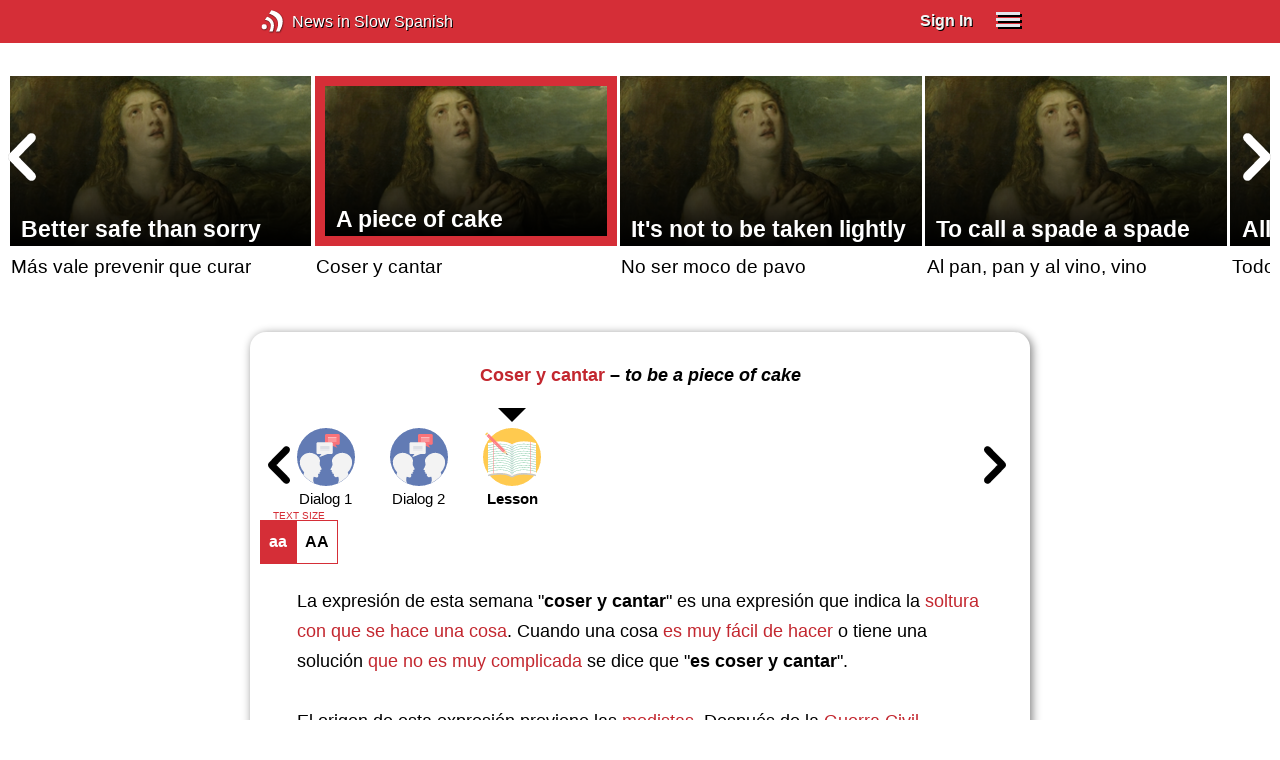

--- FILE ---
content_type: text/html; charset=UTF-8
request_url: https://www.newsinslowspanish.com/series/expressions/3/50/lesson
body_size: 5455
content:
<!doctype html><html lang="en"><head> <script async src="https://www.googletagmanager.com/gtag/js?id=G-RVE41SE5C3"></script><script> window.dataLayer = window.dataLayer || []; function gtag() { dataLayer.push(arguments); } /* Initialize gtag.js */ gtag('js', new Date()); /* Default consent settings - Assume denied until updated */ gtag('consent', 'default', { 'ad_storage': 'denied', 'analytics_storage': 'denied', 'personalization_storage': 'denied', 'ad_user_data': 'denied', 'ad_personalization': 'denied', 'functionality_storage': 'granted', /* Allowed by default for necessary functionality */ 'security_storage': 'granted' /* Allowed by default for security purposes */ }); /* Configure Google Analytics (Universal Analytics) */ gtag('config', 'UA-7617276-1'); /* Configure Google Ads with enhanced conversions */ gtag('config', 'AW-1034991868', { 'allow_enhanced_conversions': true }); /* Configure Google Analytics 4 (GA4) */ gtag('config', 'G-RVE41SE5C3', { 'debug_mode': false }); /* Function to handle consent updates based on user interaction with the widget */ function updateConsent(adConsent, analyticsConsent) { gtag('consent', 'update', { 'ad_storage': adConsent ? 'granted' : 'denied', 'ad_user_data': adConsent ? 'granted' : 'denied', 'ad_personalization': adConsent ? 'granted' : 'denied', 'analytics_storage': analyticsConsent ? 'granted' : 'denied' }); }</script> <!--[if IE]> <script>window.location.replace('/not-supported');</script> <![endif]--> <meta charset="utf-8"> <meta name="google" content="notranslate"> <meta name="viewport" content="width=device-width"> <meta name="description" content="Expressions Catalog : Coser y cantar – to be a piece of cake - A common and peculiar idiomatic expression, with dialogue examples and etymological articles."> <link rel="icon" href="/favicon.ico"> <link rel="canonical" href="https://www.newsinslowspanish.com/series/expressions/3/50/transcript/1"> <link rel="stylesheet" href="/assets/605.0a3439790a8b1f9fcb72.min.css"><link rel="stylesheet" href="/assets/606.76c2633fa29620930116.min.css"><link rel="stylesheet" href="/assets/main.7c1181a12a4ddd260fab.min.css"> <title>Coser y cantar – to be a piece of cake</title></head><body class="_lesson"> <div class="overlay-320px">Screen width of at least 320px is required. Screen width can be adjusted by widening your browser window or adjusting your mobile device settings. If you are on a mobile device, you can also try orienting to landscape.</div> <div class="body-content-wrapper"> <div class="header-nav-wrapper"> <header id="header"> <div class="header-wrapper"> <div class="container"> <div class="header-body"> <div class="filters"> <a href="/home" class="logo">News in Slow Spanish</a> </div> <div style="padding: 0.6em;" id="top-menu"> <span data-micromodal-trigger="modal_login" class="signin">Sign In</span> <div class="header-menu-button" style="margin-left: 1.2em;"> <div id="nav_button"> <div><div></div><div></div><div></div></div> </div> </div> </div></div> </div> </div> </header> <nav id="nav" class="container"> <div class="navigation link-links"> <div class="menu-container"> <div class="menu-heading"> <a data-micromodal-trigger="modal_login">SIGN IN</a> </div> <div class="menu-switch-container"> <div class="menu-switch-heading"> <label class="switch-item">Spanish (Spain) <input type="radio" name="switch" onchange="location.href = '/latino';" checked > <span class="radio-item"></span> </label> <label class="switch-item">Spanish (Latino) <input type="radio" name="switch" onchange="location.href = '/latino';" > <span class="radio-item"></span> </label> </div> </div> <div class="menu-heading"> <a href="/subscription-rates">SUBSCRIBE</a> </div> <div class="menu-heading"> <a href="/educational-rates"> EDUCATIONAL LICENSES </a> </div> <div class="menu-heading"> <a href="/gift-subscriptions"> GIFT CARDS </a> </div> <div class="menu-heading toggle"> <div>OTHER LANGUAGES</div> <div class="toggle-icon"></div> </div> <div class="menu-items"> <div class="menu-item"> <a href="https://www.newsinslowfrench.com" target="_blank"> French </a> </div> <div class="menu-item"> <a href="https://www.newsinslowitalian.com" target="_blank"> Italian </a> </div> <div class="menu-item"> <a href="https://www.newsinslowgerman.com" target="_blank"> German </a> </div> </div> <div class="menu-heading toggle"> <div>ABOUT US</div> <div class="toggle-icon"></div> </div> <div class="menu-items"> <div class="menu-item"> <a href="/contact-us"> Contact Us </a> </div> <div class="menu-item"> <a href="/testimonials"> Testimonials </a> </div> <div class="menu-item"> <a href="/privacy-policy"> Privacy Policy </a> </div> <div class="menu-item"> <a href="/terms-of-use"> Terms of Use </a> </div> <div class="menu-item"> <a href="/refund-policy"> Refund Policy </a> </div> </div> <div class="menu-heading ca-menu-item"> <a href="/color-adjustments">ADJUST COLORS</a> </div> <div class="separator"></div> <div class="menu-heading" style="align: left"> <a class="app-icon-ios" style="margin-left: 0" href="https://apps.apple.com/us/app/linguistica/id1460842051" target="_blank"></a> </div> <div class="menu-heading"> <a class="app-icon-android" style="margin-left: 0" href="https://play.google.com/store/apps/details?id=com.linguistica360.linguistica" target="_blank"></a> </div></div></div> </nav> </div> <div class="body-content"> <div class="main-container "> <main id="main" class="nowhite seriesitem"> <div class="netflix-loading"><div class="loading"></div></div><div class="netflix-loading-content"><div class="netflix-line-row" ><div class="netflix-title-row"><h3> <span class="main-title"> </span> </h3></div><div class="netflix-line-wrapper"> <div class="netflix-line-toolbar"> <span class="loading right hidden" style="margin-right: 1em; margin-top: -2em;"></span> </div> <div class="netflix-arrows-wrapper"> <div class="netflix-arrows"> <div class="netflix-arrow left"></div> <div class="netflix-arrow right"></div> </div> </div> <div class="netflix-line" data-count="32" > <div class="netflix-item-wrapper expressions-topic" > <a href="/series/expressions/3/18/transcript/1"> <div class="netflix-item expressions-topic"> <div class="netflix-thumbnail"> <img class="lozad" data-src="https://nsc.newsinslow.com/images/news/expressions/nsss/topic/category-3.jpg"> <div class="thumbnail-content-wrapper expressions-topic"> <h4>To complicate matters</h4> </div> </div> </div> </a> <div class="thumbnail-desc"><p>Rizar el rizo</p></div> </div> <div class="netflix-item-wrapper expressions-topic" > <a href="/series/expressions/3/42/transcript/1"> <div class="netflix-item expressions-topic"> <div class="netflix-thumbnail"> <img class="lozad" data-src="https://nsc.newsinslow.com/images/news/expressions/nsss/topic/category-3.jpg"> <div class="thumbnail-content-wrapper expressions-topic"> <h4>Better safe than sorry</h4> </div> </div> </div> </a> <div class="thumbnail-desc"><p>Más vale prevenir que curar</p></div> </div> <div class="netflix-item-wrapper active expressions-topic" > <a href="/series/expressions/3/50/transcript/1"> <div class="netflix-item expressions-topic"> <div class="netflix-thumbnail"> <img class="lozad" data-src="https://nsc.newsinslow.com/images/news/expressions/nsss/topic/category-3.jpg"> <div class="thumbnail-content-wrapper expressions-topic"> <h4>A piece of cake</h4> </div> </div> </div> </a> <div class="thumbnail-desc"><p>Coser y cantar</p></div> </div> <div class="netflix-item-wrapper expressions-topic" > <a href="/series/expressions/3/53/transcript/1"> <div class="netflix-item expressions-topic"> <div class="netflix-thumbnail"> <img class="lozad" data-src="https://nsc.newsinslow.com/images/news/expressions/nsss/topic/category-3.jpg"> <div class="thumbnail-content-wrapper expressions-topic"> <h4>It's not to be taken lightly</h4> </div> </div> </div> </a> <div class="thumbnail-desc"><p>No ser moco de pavo</p></div> </div> <div class="netflix-item-wrapper expressions-topic" > <a href="/series/expressions/3/67/transcript/1"> <div class="netflix-item expressions-topic"> <div class="netflix-thumbnail"> <img class="lozad" data-src="https://nsc.newsinslow.com/images/news/expressions/nsss/topic/category-3.jpg"> <div class="thumbnail-content-wrapper expressions-topic"> <h4>To call a spade a spade</h4> </div> </div> </div> </a> <div class="thumbnail-desc"><p>Al pan, pan y al vino, vino</p></div> </div> <div class="netflix-item-wrapper expressions-topic" > <a href="/series/expressions/3/70/transcript/1"> <div class="netflix-item expressions-topic"> <div class="netflix-thumbnail"> <img class="lozad" data-src="https://nsc.newsinslow.com/images/news/expressions/nsss/topic/category-3.jpg"> <div class="thumbnail-content-wrapper expressions-topic"> <h4>All roads lead to Rome</h4> </div> </div> </div> </a> <div class="thumbnail-desc"><p>Todos los caminos llevan a Roma</p></div> </div> <div class="netflix-item-wrapper expressions-topic" > <a href="/series/expressions/3/76/transcript/1"> <div class="netflix-item expressions-topic"> <div class="netflix-thumbnail"> <img class="lozad" data-src="https://nsc.newsinslow.com/images/news/expressions/nsss/topic/category-3.jpg"> <div class="thumbnail-content-wrapper expressions-topic"> <h4>To hit the nail on the head</h4> </div> </div> </div> </a> <div class="thumbnail-desc"><p>Dar en el clavo</p></div> </div> <div class="netflix-item-wrapper expressions-topic" > <a href="/series/expressions/3/78/transcript/1"> <div class="netflix-item expressions-topic"> <div class="netflix-thumbnail"> <img class="lozad" data-src="https://nsc.newsinslow.com/images/news/expressions/nsss/topic/category-3.jpg"> <div class="thumbnail-content-wrapper expressions-topic"> <h4>Willy nilly</h4> </div> </div> </div> </a> <div class="thumbnail-desc"><p>A troche y moche</p></div> </div> <div class="netflix-item-wrapper expressions-topic" > <a href="/series/expressions/3/86/transcript/1"> <div class="netflix-item expressions-topic"> <div class="netflix-thumbnail"> <img class="lozad" data-src="https://nsc.newsinslow.com/images/news/expressions/nsss/topic/category-3.jpg"> <div class="thumbnail-content-wrapper expressions-topic"> <h4>Birds of a feather flock together</h4> </div> </div> </div> </a> <div class="thumbnail-desc"><p>Dios los cria y ellos se juntan</p></div> </div> <div class="netflix-item-wrapper expressions-topic" > <a href="/series/expressions/3/93/transcript/1"> <div class="netflix-item expressions-topic"> <div class="netflix-thumbnail"> <img class="lozad" data-src="https://nsc.newsinslow.com/images/news/expressions/nsss/topic/category-3.jpg"> <div class="thumbnail-content-wrapper expressions-topic"> <h4>Yeah, right!</h4> </div> </div> </div> </a> <div class="thumbnail-desc"><p>¡Y un jamón!</p></div> </div> <div class="netflix-item-wrapper expressions-topic" > <a href="/series/expressions/3/111/transcript/1"> <div class="netflix-item expressions-topic"> <div class="netflix-thumbnail"> <img class="lozad" data-src="https://nsc.newsinslow.com/images/news/expressions/nsss/topic/category-3.jpg"> <div class="thumbnail-content-wrapper expressions-topic"> <h4>To be in your element</h4> </div> </div> </div> </a> <div class="thumbnail-desc"><p>Sentirse como pez en el agua</p></div> </div> <div class="netflix-item-wrapper expressions-topic" > <a href="/series/expressions/3/113/transcript/1"> <div class="netflix-item expressions-topic"> <div class="netflix-thumbnail"> <img class="lozad" data-src="https://nsc.newsinslow.com/images/news/expressions/nsss/topic/category-3.jpg"> <div class="thumbnail-content-wrapper expressions-topic"> <h4>To walk on thin ice</h4> </div> </div> </div> </a> <div class="thumbnail-desc"><p>Estar en la cuerda floja</p></div> </div> <div class="netflix-item-wrapper expressions-topic" > <a href="/series/expressions/3/119/transcript/1"> <div class="netflix-item expressions-topic"> <div class="netflix-thumbnail"> <img class="lozad" data-src="https://nsc.newsinslow.com/images/news/expressions/nsss/topic/category-3.jpg"> <div class="thumbnail-content-wrapper expressions-topic"> <h4>To be a charlatan</h4> </div> </div> </div> </a> <div class="thumbnail-desc"><p>Ser un cantamañanas</p></div> </div> <div class="netflix-item-wrapper expressions-topic" > <a href="/series/expressions/3/125/transcript/1"> <div class="netflix-item expressions-topic"> <div class="netflix-thumbnail"> <img class="lozad" data-src="https://nsc.newsinslow.com/images/news/expressions/nsss/topic/category-3.jpg"> <div class="thumbnail-content-wrapper expressions-topic"> <h4>The early bird doesn't always catch the worm</h4> </div> </div> </div> </a> <div class="thumbnail-desc"><p>No por mucho madrugar, amanece más temprano</p></div> </div> <div class="netflix-item-wrapper expressions-topic" > <a href="/series/expressions/3/126/transcript/1"> <div class="netflix-item expressions-topic"> <div class="netflix-thumbnail"> <img class="lozad" data-src="https://nsc.newsinslow.com/images/news/expressions/nsss/topic/category-3.jpg"> <div class="thumbnail-content-wrapper expressions-topic"> <h4>The early bird catches the worm</h4> </div> </div> </div> </a> <div class="thumbnail-desc"><p>A quien madruga, Dios le ayuda</p></div> </div> <div class="netflix-item-wrapper expressions-topic" > <a href="/series/expressions/3/130/transcript/1"> <div class="netflix-item expressions-topic"> <div class="netflix-thumbnail"> <img class="lozad" data-src="https://nsc.newsinslow.com/images/news/expressions/nsss/topic/category-3.jpg"> <div class="thumbnail-content-wrapper expressions-topic"> <h4>Quite important, quintessential</h4> </div> </div> </div> </a> <div class="thumbnail-desc"><p>De tomo y lomo</p></div> </div> <div class="netflix-item-wrapper expressions-topic" > <a href="/series/expressions/3/144/transcript/1"> <div class="netflix-item expressions-topic"> <div class="netflix-thumbnail"> <img class="lozad" data-src="https://nsc.newsinslow.com/images/news/expressions/nsss/topic/category-3.jpg"> <div class="thumbnail-content-wrapper expressions-topic"> <h4>You can't take it back</h4> </div> </div> </div> </a> <div class="thumbnail-desc"><p>Santa Rita, Rita, lo que se da no se quita</p></div> </div> <div class="netflix-item-wrapper expressions-topic" > <a href="/series/expressions/3/153/transcript/1"> <div class="netflix-item expressions-topic"> <div class="netflix-thumbnail"> <img class="lozad" data-src="https://nsc.newsinslow.com/images/news/expressions/nsss/topic/category-3.jpg"> <div class="thumbnail-content-wrapper expressions-topic"> <h4>To stick to your guns</h4> </div> </div> </div> </a> <div class="thumbnail-desc"><p>Seguir en sus trece</p></div> </div> <div class="netflix-item-wrapper expressions-topic" > <a href="/series/expressions/3/154/transcript/1"> <div class="netflix-item expressions-topic"> <div class="netflix-thumbnail"> <img class="lozad" data-src="https://nsc.newsinslow.com/images/news/expressions/nsss/topic/category-3.jpg"> <div class="thumbnail-content-wrapper expressions-topic"> <h4>All that glitters is not gold</h4> </div> </div> </div> </a> <div class="thumbnail-desc"><p>No es oro todo lo que reluce</p></div> </div> <div class="netflix-item-wrapper expressions-topic" > <a href="/series/expressions/3/178/transcript/1"> <div class="netflix-item expressions-topic"> <div class="netflix-thumbnail"> <img class="lozad" data-src="https://nsc.newsinslow.com/images/news/expressions/nsss/topic/category-3.jpg"> <div class="thumbnail-content-wrapper expressions-topic"> <h4>To wash your hands (of something)</h4> </div> </div> </div> </a> <div class="thumbnail-desc"><p>Lavarse las manos</p></div> </div> <div class="netflix-item-wrapper expressions-topic" > <a href="/series/expressions/3/192/transcript/1"> <div class="netflix-item expressions-topic"> <div class="netflix-thumbnail"> <img class="lozad" data-src="https://nsc.newsinslow.com/images/news/expressions/nsss/topic/category-3.jpg"> <div class="thumbnail-content-wrapper expressions-topic"> <h4>To have something on the tip of your tongue</h4> </div> </div> </div> </a> <div class="thumbnail-desc"><p>Tener algo en la punta de la lengua</p></div> </div> <div class="netflix-item-wrapper expressions-topic" > <a href="/series/expressions/3/193/transcript/1"> <div class="netflix-item expressions-topic"> <div class="netflix-thumbnail"> <img class="lozad" data-src="https://nsc.newsinslow.com/images/news/expressions/nsss/topic/category-3.jpg"> <div class="thumbnail-content-wrapper expressions-topic"> <h4>To beat around the bush</h4> </div> </div> </div> </a> <div class="thumbnail-desc"><p>Marear la perdiz</p></div> </div> <div class="netflix-item-wrapper expressions-topic" > <a href="/series/expressions/3/200/transcript/1"> <div class="netflix-item expressions-topic"> <div class="netflix-thumbnail"> <img class="lozad" data-src="https://nsc.newsinslow.com/images/news/expressions/nsss/topic/category-3.jpg"> <div class="thumbnail-content-wrapper expressions-topic"> <h4>The bark is worse than the bite</h4> </div> </div> </div> </a> <div class="thumbnail-desc"><p>Perro ladrador, poco mordedor</p></div> </div> <div class="netflix-item-wrapper expressions-topic" > <a href="/series/expressions/3/208/transcript/1"> <div class="netflix-item expressions-topic"> <div class="netflix-thumbnail"> <img class="lozad" data-src="https://nsc.newsinslow.com/images/news/expressions/nsss/topic/category-3.jpg"> <div class="thumbnail-content-wrapper expressions-topic"> <h4>To brand somebody</h4> </div> </div> </div> </a> <div class="thumbnail-desc"><p>Colgar el sambenito</p></div> </div> <div class="netflix-item-wrapper expressions-topic" > <a href="/series/expressions/3/214/transcript/1"> <div class="netflix-item expressions-topic"> <div class="netflix-thumbnail"> <img class="lozad" data-src="https://nsc.newsinslow.com/images/news/expressions/nsss/topic/category-3.jpg"> <div class="thumbnail-content-wrapper expressions-topic"> <h4>To be an open book</h4> </div> </div> </div> </a> <div class="thumbnail-desc"><p>Ser como un libro abierto</p></div> </div> <div class="netflix-item-wrapper expressions-topic" > <a href="/series/expressions/3/215/transcript/1"> <div class="netflix-item expressions-topic"> <div class="netflix-thumbnail"> <img class="lozad" data-src="https://nsc.newsinslow.com/images/news/expressions/nsss/topic/category-3.jpg"> <div class="thumbnail-content-wrapper expressions-topic"> <h4>To beat around the bush</h4> </div> </div> </div> </a> <div class="thumbnail-desc"><p>Ir/Andar(se) por las ramas</p></div> </div> <div class="netflix-item-wrapper expressions-topic" > <a href="/series/expressions/3/221/transcript/1"> <div class="netflix-item expressions-topic"> <div class="netflix-thumbnail"> <img class="lozad" data-src="https://nsc.newsinslow.com/images/news/expressions/nsss/topic/category-3.jpg"> <div class="thumbnail-content-wrapper expressions-topic"> <h4>To mislead, avoid</h4> </div> </div> </div> </a> <div class="thumbnail-desc"><p>Dar largas</p></div> </div> <div class="netflix-item-wrapper expressions-topic" > <a href="/series/expressions/3/231/transcript/1"> <div class="netflix-item expressions-topic"> <div class="netflix-thumbnail"> <img class="lozad" data-src="https://nsc.newsinslow.com/images/news/expressions/nsss/topic/category-3.jpg"> <div class="thumbnail-content-wrapper expressions-topic"> <h4>To arouse suspicion</h4> </div> </div> </div> </a> <div class="thumbnail-desc"><p>Dar mala espina</p></div> </div> <div class="netflix-item-wrapper expressions-topic" > <a href="/series/expressions/3/232/transcript/1"> <div class="netflix-item expressions-topic"> <div class="netflix-thumbnail"> <img class="lozad" data-src="https://nsc.newsinslow.com/images/news/expressions/nsss/topic/category-3.jpg"> <div class="thumbnail-content-wrapper expressions-topic"> <h4>Rumor has it</h4> </div> </div> </div> </a> <div class="thumbnail-desc"><p>Malas lenguas</p></div> </div> <div class="netflix-item-wrapper expressions-topic" > <a href="/series/expressions/3/242/transcript/1"> <div class="netflix-item expressions-topic"> <div class="netflix-thumbnail"> <img class="lozad" data-src="https://nsc.newsinslow.com/images/news/expressions/nsss/topic/category-3.jpg"> <div class="thumbnail-content-wrapper expressions-topic"> <h4>It's not the end of the world</h4> </div> </div> </div> </a> <div class="thumbnail-desc"><p>Más se perdió en Cuba y volvieron cantando</p></div> </div> <div class="netflix-item-wrapper expressions-topic" > <a href="/series/expressions/3/252/transcript/1"> <div class="netflix-item expressions-topic"> <div class="netflix-thumbnail"> <img class="lozad" data-src="https://nsc.newsinslow.com/images/news/expressions/nsss/topic/category-3.jpg"> <div class="thumbnail-content-wrapper expressions-topic"> <h4>No worries, you'll find it!</h4> </div> </div> </div> </a> <div class="thumbnail-desc"><p>Lo que no se comen los ratones, sale por los rincones</p></div> </div> <div class="netflix-item-wrapper expressions-topic" > <a href="/series/expressions/3/261/transcript/1"> <div class="netflix-item expressions-topic"> <div class="netflix-thumbnail"> <img class="lozad" data-src="https://nsc.newsinslow.com/images/news/expressions/nsss/topic/category-3.jpg"> <div class="thumbnail-content-wrapper expressions-topic"> <h4>The cure is worse than the disease</h4> </div> </div> </div> </a> <div class="thumbnail-desc"><p>Ser peor el remedio que la enfermedad</p></div> </div> </div> </div></div></div><div class="container"><div class="tile-container"> <h1 class="transcript-content" style="text-align: center; margin: 1em 0;"> <span data-tooltip='To sew and sing'>Coser y cantar</span> – <i>to be a piece of cake</i> </h1> <div class="series-catalog-sticky" style="background-color: white;"> <div class="navicons-arrows-wrapper"> <div class="navicons-arrows"> <div class="navicons-arrow left"></div> <div class="navicons-arrow right"></div> </div></div><nav class="nav-icons series-icons"> <div class="ul"> <div class="li"> <a href="/series/expressions/3/50/transcript/1" class="nav-icon-dialog" > <div class="icon"><div class="overlay"></div></div> <span>Dialog 1</span> </a> </div> <div class="li"> <a href="/series/expressions/3/50/transcript/2" class="nav-icon-dialog" > <div class="icon"><div class="overlay"></div></div> <span>Dialog 2</span> </a> </div> <div class="li active"> <a href="/series/expressions/3/50/lesson" class="nav-icon-lesson" > <div class="icon"><div class="overlay"></div></div> <span>Lesson</span> </a> </div> </div> </nav> </div><div class="text-size-widget-wrapper"> <label>TEXT SIZE</label> <div class="text-size-widget"><div class="small">aa</div><div class="large">AA</div></div></div><div class="content-container text-content transcript-content"> <div class="content content-styles"> La expresión de esta semana "<b>coser y cantar</b>" es una expresión que indica la <span data-tooltip='ease'>soltura</span> <span data-tooltip='with which something is done'>con que se hace una cosa</span>. Cuando una cosa <span data-tooltip='is easy to do'>es muy fácil de hacer</span> o tiene una solución <span data-tooltip='that is not too complicated'>que no es muy complicada</span> se dice que "<b>es coser y cantar</b>".<br/><br/>El origen de esta expresión proviene las <span data-tooltip='sewers'>modistas</span>. Después de la <span data-tooltip='Spanish Civil War'>Guerra Civil española</span>, durante la etapa de la posguerra, España <span data-tooltip='was internationally isolated'>quedó aislada internacionalmente</span> en 1947, aislando su economía <span data-tooltip='in the most crippling self-sufficiency'>en la más paralizante autarquía</span>, incluyendo la <span data-tooltip='fashion'>moda</span>. Muchas mujeres de la <span data-tooltip='working class'>clase obrera</span> <span data-tooltip='decided to make a living'>decidieron ganarse la vida</span> <span data-tooltip='working as'>ejerciendo de</span> modistas. Copiaban los <span data-tooltip='designs'>diseños</span> que veían en las <span data-tooltip='magazines'>re</span><div class="text-cutoff-gradient big"></div></div></div> <div class="cutoff-container"> <div class="cutoff"> <p>End of free content.</p> <div> <p> To access this material, please <a data-micromodal-trigger="modal_login">LOG IN</a>.</p> <p> If you don't have a subscription, please click <a href="/subscription-rates">HERE</a> to sign up for this program. </p> </div> </div></div><div class="content-container prev-next" style="margin-top: 1em;"> <a href="/series/expressions/3/50/transcript/2" class="button secondary"> Previous </a> <span>&nbsp;</span> </div></div></div> </main> </div> </div> </div> <footer id="footer"> <nav class="light-links"> <div class="square-icons"> <ul> <li><a target="_blank" href="https://www.facebook.com/NewsInSlowSpanish" class="icon-facebook" title="Facebook"></a></li> <li><a target="_blank" href="https://www.youtube.com/user/linguistica360" class="icon-youtube" title="Youtube"></a></li> <li><a target="_blank" href="https://newsinslowspanish.libsyn.com" class="icon-rss" title="RSS"></a></li> <li><a target="_blank" href="https://twitter.com/slowspanish" class="icon-twitter" title="Twitter"></a></li> <li><a target="_blank" href="https://www.instagram.com/newsinslow" class="icon-instagram" title="Instagram"></a></li> </ul> </div> <div> <div> <h4>RATES</h4> <ul> <li><a href="/subscription-rates"> Subscription Rates </a></li> <li><a href="/educational-rates"> Educational Rates </a></li> <li><a href="/gift-subscriptions"> Gift Subscriptions </a></li> </ul> </div> <div> <h4>ABOUT US</h4> <ul> <li><a href="/contact-us"> Contact Us </a></li> <li><a href="/testimonials"> Testimonials </a></li> <li><a href="/privacy-policy"> Privacy Policy </a></li> <li><a href="/terms-of-use"> Terms of Use </a></li> <li><a href="/refund-policy"> Refund Policy </a></li> <li><a data-cc="show-preferencesModal"> Cookie Preferences </a></li> </ul> </div> </div></nav><div class="copyright"> Copyright © 2026 Linguistica 360, Inc.</div> </footer> <div id="templates"> <div id="modal_login" aria-hidden="true" class="modal"> <div tabindex="-1" data-micromodal-close class="modal-overlay"> <div role="dialog" aria-modal="true" aria-labelledby="modal_login_title" class="modal-container"> <header> <h2 id="modal_login_title">Member Login</h2> </header> <div id="modal_login_content"> <form class="login-form" style="text-align: center;"> <div> <label for="username" class="hidden">E-mail</label> <input class="input login-username" type="text" id="username" placeholder="E-mail" required> </div> <div> <label for="password" class="hidden">Password</label> <input class="input login-password" type="password" id="password" placeholder="Password" required> </div> <div> <div class="control"> <input class="control__input show-password" type="checkbox" id="show_password"> <label class="control__label" for="show_password">Show password</label> </div> </div> <div> <button class="button primary" type="submit"> Login </button> <button data-micromodal-close class="button secondary" aria-label="Close this dialog window"> Cancel </button> </div> </form> </div> <footer style="text-align: center;"> <div class="login-footer small"> <a href="/forgot-password"> Forgot your Password?</a> | <a href="/subscription-rates"> Sign Up</a> </div> <div class="login-footer big"> <div> <a href="/forgot-password"> Forgot your Password?</a> </div> <div> <a href="/subscription-rates"> Sign Up</a> </div> </div> </footer> </div> </div></div> </div> <script>'use strict';window._NiSC={"login":false,"subscribed":false,"groups":[],"scope":null,"root":"\/","local":"\/","token":"eyJ0eXAiOiJKV1QiLCJhbGciOiJIUzI1NiJ9.eyJlbWFpbCI6Il9ndWVzdF9AbGluZ3Vpc3RpY2EzNjAuY29tIn0.Ea6yTXyYbM9qFI5eHxC6EnB_NfB3U3GJL9FX__RocgQ","rooms_url":"https:\/\/rooms.newsinslow.com","language":"Spanish"};</script> <script src="/assets/605.59cd3df9d28beed941e3.min.js"></script><script src="/assets/606.667af4d1495f25bf0d49.min.js"></script><script src="/assets/567.44682b8f67af39d247f2.min.js"></script><script src="/assets/210.b71cd264a678bfb31df7.min.js"></script><script src="/assets/562.8117cc9271cc91c51417.min.js"></script><script src="/assets/580.c46c2faa869209eac1c3.min.js"></script><script src="/assets/main.9ac2ec9d15a667573f92.min.js"></script> </body></html>

--- FILE ---
content_type: image/svg+xml
request_url: https://www.newsinslowspanish.com/assets/3cea712a8745fe0a6f98.svg
body_size: 2285
content:

<svg xmlns="http://www.w3.org/2000/svg" version="1.1" xmlns:xlink="http://www.w3.org/1999/xlink" preserveAspectRatio="none" x="0px" y="0px" width="300px" height="300px" viewBox="0 0 300 300">
<defs>
<g id="Layer0_0_FILL">
<path fill="#627BB4" stroke="none" d="
M 437 75
Q 401.55 39.55 355.65 20.1 308.05 0 256 0 203.9 0 156.35 20.1 110.4 39.55 75 75 39.55 110.45 20.1 156.35 0 203.95 0 256 0 308.1 20.1 355.65 39.55 401.6 75 437.05 110.4 472.45 156.35 491.9 203.9 512 256 512 308.05 512 355.65 491.9 401.55 472.45 437 437.05 472.45 401.6 491.9 355.65 512 308.1 512 256 512 203.95 491.9 156.35 472.45 110.45 437 75 Z"/>
</g>

<g id="Layer0_1_FILL">
<path fill="#F3F3F3" stroke="none" d="
M 450.3 233.05
Q 434.05 222.75 414.6 219.8 394.35 216.75 374 222.2 338.75 231.55 321 258.2 314.95 267.2 311.7 277.2 309.4 284.25 309.25 288.5 309.15 292.15 311.85 305.8 313.8490234375 319.497265625 313.5 326.4 313.2013671875 333.3052734375 305.3 348 297.4494140625 362.7345703125 296.25 365.8 295.0982421875 368.88125 299.05 370.6 303.051171875 372.3546875 306.85 372.6
L 307.25 376.3
Q 307.8041015625 381.7083984375 306.65 383.05 305.5447265625 384.4392578125 305.3 385.3 305.1021484375 386.2046875 307.45 388.15 310.8 390.75 316.3 392.55
L 313.25 393.85
Q 311.542578125 395.687890625 311.5 398.4 311.441796875 401.1248046875 312.8 401.95 314.2251953125 402.807421875 317.05 403.5 319.91171875 404.253125 321.95 404.6 324.0380859375 404.9373046875 325.1 406.65 326.2025390625 408.3548828125 326.7 408.45
L 324.9 415.7
Q 325.2771484375 421.7296875 329.65 426.5 334.0650390625 431.2642578125 337.5 433.75 340.991015625 436.2390625 346.15 435.65 351.3029296875 435.1044921875 365.65 430.9
L 369.6 450.85
Q 371.75 465.95 365.9 478.8 364.9 481.15 362.75 488.5 390.5 475.7 414.5 456.8 438.295703125 438.0322265625 456.95 414.4
L 449.85 391.85
Q 460.8 381.3 471.15 364 491.85 329.4 488.8 295.55 487 275.7 476.55 259.2 466.6 243.35 450.3 233.05 Z"/>
</g>

<g id="Layer0_2_FILL">
<path fill="#F3F3F3" stroke="none" d="
M 137.95 222.2
Q 117.6 216.75 97.35 219.8 77.9 222.75 61.65 233.05 45.35 243.35 35.4 259.2 24.95 275.7 23.15 295.55 20.1 329.4 40.8 364 51.15 381.3 62.1 391.85
L 54.95 414.4
Q 73.654296875 438.0322265625 97.45 456.8 121.45 475.7 149.2 488.5 146.85 480.75 146.05 478.8 140.2 465.95 142.35 450.85
L 146.3 430.9 154.4 433.25
Q 163.45 435.8 168.05 436.9 174.4 438.55 178.2 437.4 183.05 435.9 185.85 429.7 188.4 424.05 187.05 415.7
L 185.25 408.45
Q 185.75 408.35 186.55 405.85 187.05 404.5 188.55 404.85 191.6 405.55 193.4 405.45 196.85 405.4 198.7 403.65 200.5 402 201.15 398.55 201.7 395.7 198.7 393.85
L 195.65 392.55
Q 201.15 390.75 204.5 388.15 206.9 386.2 207.65 383.3 208.4 380.45 206.9 379.55 205.6 378.8 205.25 375.65
L 205.1 372.6 212.05 369.65
Q 216.5978515625 367.6767578125 217.55 364.15 218.548828125 360.68203125 210.8 346.55 203.1009765625 332.4552734375 201.05 327.1 198.1 319.5 200.15 305.8 202.85 292.15 202.7 288.5 202.55 284.25 200.25 277.2 197 267.2 190.95 258.2 173.2 231.55 137.95 222.2 Z"/>
</g>

<g id="Layer0_3_FILL">
<path fill="#FA737A" stroke="none" d="
M 371.75 67.9
Q 371.75 61.85 367.55 57.65 363.3 53.4 357.3 53.4
L 253 53.4
Q 247 53.4 242.8 57.65 238.55 61.85 238.55 67.9
L 238.55 135.25
Q 238.55 141.25 242.8 145.5 247 149.7 253 149.7
L 281.2 149.7
Q 284 149.7 286.45 150.65
L 349.05 175.15 331.85 149.7 357.3 149.7
Q 363.3 149.7 367.55 145.5 371.75 141.25 371.75 135.25
L 371.75 67.9 Z"/>
</g>

<g id="Layer0_4_FILL">
<path fill="#FFFFFF" stroke="none" d="
M 341.1 114.75
Q 340.7 114.35 340.05 114.35
L 267.8 114.35
Q 267.15 114.35 266.75 114.75 266.35 115.15 266.35 115.8
L 266.35 116.85
Q 266.35 117.5 266.75 117.9 267.15 118.3 267.8 118.3
L 340.05 118.3
Q 340.7 118.3 341.1 117.9 341.5 117.5 341.5 116.85
L 341.5 115.8
Q 341.5 115.15 341.1 114.75
M 341.1 104.85
Q 340.7 104.45 340.05 104.45
L 267.8 104.45
Q 267.15 104.45 266.75 104.85 266.35 105.25 266.35 105.85
L 266.35 106.95
Q 266.35 107.6 266.75 107.95 267.15 108.35 267.8 108.35
L 340.05 108.35
Q 340.7 108.35 341.1 107.95 341.5 107.6 341.5 106.95
L 341.5 105.85
Q 341.5 105.25 341.1 104.85
M 341.1 94.8
Q 340.7 94.4 340.05 94.4
L 267.8 94.4
Q 267.15 94.4 266.75 94.8 266.35 95.2 266.35 95.85
L 266.35 96.9
Q 266.35 97.55 266.75 97.95 267.15 98.35 267.8 98.35
L 340.05 98.35
Q 340.7 98.35 341.1 97.95 341.5 97.55 341.5 96.9
L 341.5 95.85
Q 341.5 95.2 341.1 94.8
M 341.1 84.9
Q 340.7 84.5 340.05 84.5
L 267.8 84.5
Q 267.15 84.5 266.75 84.9 266.35 85.3 266.35 85.9
L 266.35 87
Q 266.35 87.65 266.75 88 267.15 88.4 267.8 88.4
L 340.05 88.4
Q 340.7 88.4 341.1 88 341.5 87.65 341.5 87
L 341.5 85.9
Q 341.5 85.3 341.1 84.9 Z"/>
</g>

<g id="Layer0_5_FILL">
<path fill="#F3F3F3" stroke="none" d="
M 171 108.3
Q 166.75 112.5 166.75 118.55
L 166.75 195.45
Q 166.75 201.45 171 205.7 175.2 209.9 181.2 209.9
L 210.6 209.9 191.7 237.85 260.75 210.85
Q 263.2 209.9 266 209.9
L 298.6 209.9
Q 304.65 209.9 308.85 205.7 313.1 201.45 313.1 195.45
L 313.1 118.55
Q 313.1 112.5 308.85 108.3 304.6 104.05 298.6 104.05
L 181.2 104.05
Q 175.2 104.05 171 108.3 Z"/>
</g>

<g id="Layer0_6_FILL">
<path fill="#C6CBD6" stroke="none" d="
M 201.4 171.1
Q 200.75 171.1 200.35 171.5 199.95 171.9 199.95 172.5
L 199.95 174.1
Q 199.95 174.7 200.35 175.1 200.75 175.5 201.4 175.5
L 281.05 175.5
Q 281.7 175.5 282.1 175.1 282.5 174.7 282.5 174.1
L 282.5 172.5
Q 282.5 171.9 282.1 171.5 281.7 171.1 281.05 171.1
L 201.4 171.1
M 201.4 160.1
Q 200.75 160.1 200.35 160.5 199.95 160.9 199.95 161.55
L 199.95 163.1
Q 199.95 163.7 200.35 164.1 200.75 164.5 201.4 164.5
L 281.05 164.5
Q 281.7 164.5 282.1 164.1 282.5 163.7 282.5 163.1
L 282.5 161.55
Q 282.5 160.9 282.1 160.5 281.7 160.1 281.05 160.1
L 201.4 160.1
M 201.4 149.1
Q 200.75 149.1 200.35 149.5 199.95 149.9 199.95 150.55
L 199.95 152.1
Q 199.95 152.75 200.35 153.15 200.75 153.55 201.4 153.55
L 281.05 153.55
Q 281.7 153.55 282.1 153.15 282.5 152.75 282.5 152.1
L 282.5 150.55
Q 282.5 149.9 282.1 149.5 281.7 149.1 281.05 149.1
L 201.4 149.1
M 201.4 138.1
Q 200.75 138.1 200.35 138.5 199.95 138.9 199.95 139.55
L 199.95 141.1
Q 199.95 141.75 200.35 142.15 200.75 142.55 201.4 142.55
L 281.05 142.55
Q 281.7 142.55 282.1 142.15 282.5 141.75 282.5 141.1
L 282.5 139.55
Q 282.5 138.9 282.1 138.5 281.7 138.1 281.05 138.1
L 201.4 138.1 Z"/>
</g>
</defs>

<g transform="matrix( 0.5859222412109375, 0, 0, 0.5859222412109375, 0,0) ">
<use xlink:href="#Layer0_0_FILL"/>
</g>

<g transform="matrix( 0.5808563232421875, 0, 0, 0.5808563232421875, 1.25,1.5) ">
<use xlink:href="#Layer0_1_FILL"/>
</g>

<g transform="matrix( 0.5808563232421875, 0, 0, 0.5808563232421875, 1.25,1.5) ">
<use xlink:href="#Layer0_2_FILL"/>
</g>

<g transform="matrix( 0.5808563232421875, 0, 0, 0.5808563232421875, 5.65,0.2) ">
<use xlink:href="#Layer0_3_FILL"/>
</g>

<g transform="matrix( 0.5808563232421875, 0, 0, 0.5808563232421875, 5.65,0.2) ">
<use xlink:href="#Layer0_4_FILL"/>
</g>

<g transform="matrix( 0.5808563232421875, 0, 0, 0.5808563232421875, 3.55,12.95) ">
<use xlink:href="#Layer0_5_FILL"/>
</g>

<g transform="matrix( 0.5808563232421875, 0, 0, 0.5808563232421875, 3.55,12.95) ">
<use xlink:href="#Layer0_6_FILL"/>
</g>
</svg>


--- FILE ---
content_type: image/svg+xml
request_url: https://www.newsinslowspanish.com/assets/82ff894b79ba61f31a4a.svg
body_size: 2041
content:

<svg xmlns="http://www.w3.org/2000/svg" version="1.1" xmlns:xlink="http://www.w3.org/1999/xlink" preserveAspectRatio="none" x="0px" y="0px" width="300px" height="300px" viewBox="0 0 300 300">
<defs>
<g id="Layer0_0_FILL">
<path fill="#FFCA4F" stroke="none" d="
M 437 75
Q 401.55 39.6 355.65 20.15 308.05 0.05 256 0.05 203.9 0.05 156.35 20.15 110.4 39.6 75 75 39.55 110.45 20.1 156.4 0 203.95 0 256 0 308.1 20.1 355.65 39.55 401.6 75 437.05 110.4 472.45 156.35 491.9 203.9 512 256 512 308.05 512 355.65 491.9 401.55 472.45 437 437.05 472.45 401.6 491.9 355.65 512 308.1 512 256 512 203.95 491.9 156.4 472.45 110.45 437 75 Z"/>
</g>

<g id="Layer0_1_FILL">
<path fill="#C8CACC" stroke="none" d="
M 248.4 451.05
Q 252.1 451.9 254.9 450.8 258.35 451.95 262.7 451.05 268.65 449.9 272.75 445.15 298.85 427.95 354.35 426.95 408.8 425.95 467.9 440.75
L 467.9 425.95
Q 415.25 412.6 368 412.15
L 361.45 412.15
Q 330.95 412.45 304.6 418.35 275.6 424.8 254.8 437.4 233.95 424.75 206.2 418.35 180.65 412.45 150.5 412.15
L 144 412.15
Q 96.7 412.6 44.05 425.95
L 44.05 440.75
Q 103.2 425.95 157.6 426.95 213.1 427.95 239.2 445.15 243.3 449.9 248.4 451.05 Z"/>
</g>

<g id="Layer0_2_FILL">
<path fill="#FFFFFF" stroke="none" d="
M 467.9 149.05
Q 409.9 131.35 350.75 133.85 287.55 136.45 256 161.65 224.45 136.45 161.25 133.85 102.05 131.35 44.1 149.05
L 44.1 425.95
Q 104.15 410.7 156.5 412.25 217.05 414.05 256 438.5 294.95 414.05 355.45 412.25 407.8 410.7 467.9 425.95
L 467.9 149.05 Z"/>
</g>

<g id="Layer0_3_FILL">
<path fill="#ECF0F1" stroke="none" d="
M 269.7 152.65
Q 262.1 156.75 255.95 161.65 253.15 159.3 249.1 156.7 245.1 154.1 241.6 152.3
L 242.85 431.25 255.95 438.5
Q 262.6 434.4 269.7 430.95
L 269.7 152.65 Z"/>
</g>

<g id="Layer0_4_FILL">
<path fill="#66BD8F" stroke="none" d="
M 467.9 234.85
L 467.9 231.6
Q 409.3 216.85 358.1 217.3 288.75 217.95 256 248.15 223.2 217.9 153.85 217.3 102.65 216.85 44.1 231.6
L 44.1 234.85
Q 103 219.9 154.4 220.35 224.45 220.95 256 252.05 287.5 220.95 357.55 220.35 408.95 219.9 467.9 234.85
M 467.9 214.15
L 467.9 210.9
Q 409.3 196.15 358.1 196.6 288.75 197.25 256 227.45 223.2 197.2 153.85 196.6 102.65 196.15 44.1 210.9
L 44.1 214.15
Q 103 199.2 154.4 199.65 224.45 200.25 256 231.35 287.5 200.25 357.55 199.65 408.95 199.2 467.9 214.15
M 44.1 397.2
L 44.1 400.45
Q 102.9 385.5 154.4 385.95 224.45 386.55 256 417.65 287.5 386.55 357.55 385.95 409.05 385.5 467.9 400.45
L 467.9 397.2
Q 409.35 382.45 358.1 382.9 288.75 383.5 256 413.75 223.2 383.5 153.85 382.9 102.7 382.45 44.1 397.2
M 467.9 379.75
L 467.9 376.5
Q 409.25 361.75 358.1 362.2 288.75 362.8 256 393.05 223.2 362.8 153.85 362.2 102.7 361.75 44.1 376.5
L 44.1 379.75
Q 102.9 364.8 154.4 365.25 224.45 365.85 256 396.95 287.5 365.85 357.55 365.25 409.05 364.8 467.9 379.75
M 467.9 359.05
L 467.9 355.8
Q 409.3 341.05 358.1 341.5 288.75 342.15 256 372.35 223.2 342.1 153.85 341.5 102.7 341.05 44.1 355.8
L 44.1 359.05
Q 102.9 344.1 154.4 344.55 224.45 345.15 256 376.25 287.5 345.15 357.55 344.55 409.05 344.1 467.9 359.05
M 467.9 338.35
L 467.9 335.1
Q 409.25 320.35 358.1 320.8 288.75 321.4 256 351.65 223.2 321.4 153.85 320.8 102.65 320.35 44.1 335.1
L 44.1 338.35
Q 103 323.4 154.4 323.85 224.45 324.45 256 355.55 287.5 324.45 357.55 323.85 408.95 323.4 467.9 338.35
M 467.9 317.65
L 467.9 314.4
Q 409.3 299.65 358.1 300.1 288.75 300.75 256 330.95 223.2 300.7 153.85 300.1 102.65 299.65 44.1 314.4
L 44.1 317.65
Q 103 302.7 154.4 303.15 224.45 303.75 256 334.85 287.5 303.75 357.55 303.15 408.95 302.7 467.9 317.65
M 467.9 296.95
L 467.9 293.7
Q 409.3 278.95 358.1 279.4 288.75 280.05 256 310.25 223.2 280 153.85 279.4 102.65 278.95 44.1 293.7
L 44.1 296.95
Q 103 282 154.4 282.45 224.45 283.05 256 314.15 287.5 283.05 357.55 282.45 408.95 282 467.9 296.95
M 467.9 276.25
L 467.9 273
Q 409.3 258.25 358.1 258.7 288.75 259.35 256 289.55 223.2 259.3 153.85 258.7 102.65 258.25 44.1 273
L 44.1 276.25
Q 103 261.3 154.4 261.75 224.45 262.35 256 293.45 287.5 262.35 357.55 261.75 408.95 261.3 467.9 276.25
M 467.9 255.55
L 467.9 252.3
Q 409.3 237.55 358.1 238 288.75 238.65 256 268.85 223.2 238.6 153.85 238 102.65 237.55 44.1 252.3
L 44.1 255.55
Q 103 240.6 154.4 241.05 224.45 241.65 256 272.75 287.5 241.65 357.55 241.05 408.95 240.6 467.9 255.55
M 467.9 193.45
L 467.9 190.2
Q 409.3 175.45 358.1 175.95 288.75 176.55 256 206.8 223.2 176.55 153.85 175.95 102.65 175.45 44.1 190.2
L 44.1 193.45
Q 103 178.5 154.4 178.95 224.45 179.55 256 210.65 287.5 179.55 357.55 178.95 408.95 178.5 467.9 193.45
M 467.9 172.75
L 467.9 169.5
Q 409.3 154.75 358.1 155.25 288.75 155.85 256 186.1 223.2 155.85 153.85 155.25 102.65 154.75 44.1 169.5
L 44.1 172.75
Q 103 157.8 154.4 158.25 224.45 158.85 256 190 287.5 158.85 357.55 158.25 408.95 157.8 467.9 172.75 Z"/>
</g>

<g id="Layer0_5_MEMBER_0_FILL">
<path fill="#FF5B61" stroke="none" d="
M 94.7 137.65
L 91.3 138.2 91.3 416.45 94.7 415.95 94.7 137.65 Z"/>
</g>

<g id="Layer0_5_MEMBER_1_FILL">
<path fill="#FF5B61" stroke="none" d="
M 420.65 138.2
L 417.25 137.65 417.25 415.95 420.65 416.45 420.65 138.2 Z"/>
</g>

<g id="Layer0_6_FILL">
<path fill="#FED198" stroke="none" d="
M 195.6 212.15
L 177.05 230.75 217.3 252.45 195.6 212.15 Z"/>
</g>

<g id="Layer0_7_FILL">
<path fill="#FF757C" stroke="none" d="
M 44.85 72.2
L 37.1 79.95 182.5 225.3
Q 189.75 224.65 190.2 217.6
L 44.85 72.2 Z"/>
</g>

<g id="Layer0_8_FILL">
<path fill="#FF757C" stroke="none" d="
M 37.1 79.95
L 31.65 85.35 177.05 230.75
Q 183.05 231.1 182.5 225.3
L 37.1 79.95 Z"/>
</g>

<g id="Layer0_9_FILL">
<path fill="#ECF0F1" stroke="none" d="
M 27.1 80.8
L 31.65 85.35 50.25 66.8 45.65 62.2 27.1 80.8 Z"/>
</g>

<g id="Layer0_10_FILL">
<path fill="#FFCA4F" stroke="none" d="
M 36.5 55.75
Q 33.8 55.75 31.9 57.6
L 22.5 67
Q 20.6 68.9 20.6 71.6 20.6 74.3 22.5 76.2
L 27.1 80.8 45.65 62.2 41.1 57.6
Q 39.2 55.75 36.5 55.75 Z"/>
</g>

<g id="Layer0_11_FILL">
<path fill="#666666" stroke="none" d="
M 219.9 254.3
L 219.9 254.25 209.15 237.35 202.2 244.3 219.15 255.05 219.9 254.3 Z"/>
</g>

<g id="Layer0_12_FILL">
<path fill="#FF757C" stroke="none" d="
M 50.25 66.8
L 44.8 72.25 190.2 217.6
Q 196 218.25 195.65 212.15
L 50.25 66.8 Z"/>
</g>
</defs>

<g transform="matrix( 0.5859375, 0, 0, 0.586029052734375, 0,-0.05) ">
<use xlink:href="#Layer0_0_FILL"/>
</g>

<g transform="matrix( 0.5859375, 0, 0, 0.586029052734375, 0,-9.15) ">
<use xlink:href="#Layer0_1_FILL"/>
</g>

<g transform="matrix( 0.5859375, 0, 0, 0.586029052734375, 0,-9.15) ">
<use xlink:href="#Layer0_2_FILL"/>
</g>

<g transform="matrix( 0.5859375, 0, 0, 0.586029052734375, 0,-9.15) ">
<use xlink:href="#Layer0_3_FILL"/>
</g>

<g transform="matrix( 0.5859375, 0, 0, 0.586029052734375, 0,-9.15) ">
<use xlink:href="#Layer0_4_FILL"/>
</g>

<g transform="matrix( 0.5859375, 0, 0, 0.586029052734375, 0,-9.15) ">
<use xlink:href="#Layer0_5_MEMBER_0_FILL"/>
</g>

<g transform="matrix( 0.5859375, 0, 0, 0.586029052734375, 0,-9.15) ">
<use xlink:href="#Layer0_5_MEMBER_1_FILL"/>
</g>

<g transform="matrix( 0.5859375, 0, 0, 0.586029052734375, 0,-9.15) ">
<use xlink:href="#Layer0_6_FILL"/>
</g>

<g transform="matrix( 0.5859375, 0, 0, 0.586029052734375, 0,-9.15) ">
<use xlink:href="#Layer0_7_FILL"/>
</g>

<g transform="matrix( 0.5859375, 0, 0, 0.586029052734375, 0,-9.15) ">
<use xlink:href="#Layer0_8_FILL"/>
</g>

<g transform="matrix( 0.5859375, 0, 0, 0.586029052734375, 0,-9.15) ">
<use xlink:href="#Layer0_9_FILL"/>
</g>

<g transform="matrix( 0.5859375, 0, 0, 0.586029052734375, 0,-9.15) ">
<use xlink:href="#Layer0_10_FILL"/>
</g>

<g transform="matrix( 0.5859375, 0, 0, 0.586029052734375, 0,-9.15) ">
<use xlink:href="#Layer0_11_FILL"/>
</g>

<g transform="matrix( 0.5859375, 0, 0, 0.586029052734375, 0,-9.15) ">
<use xlink:href="#Layer0_12_FILL"/>
</g>
</svg>
